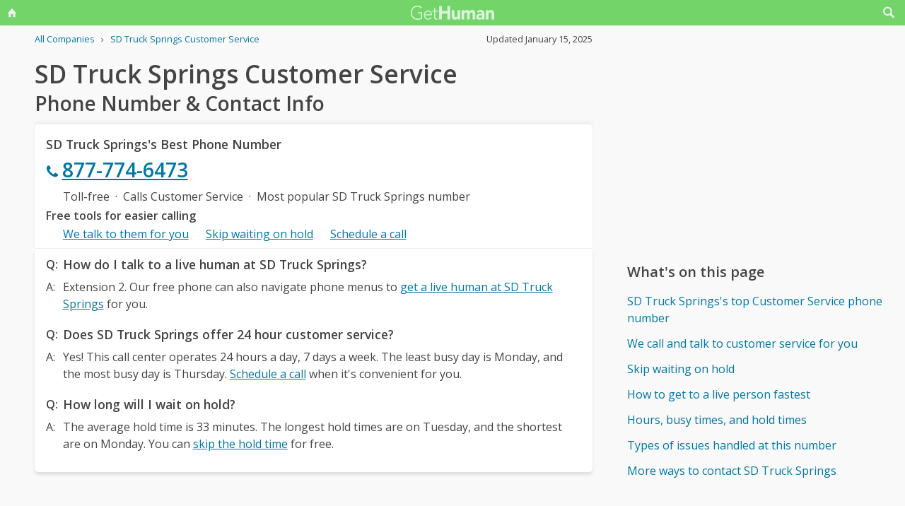

--- FILE ---
content_type: text/html; charset=utf-8
request_url: https://gethuman.com/phone-number/SD-Truck-Springs
body_size: 16057
content:
<!DOCTYPE html><html lang="en"><head><base href="/" /><meta charset="utf-8" /><meta name="viewport" content="width=device-width,initial-scale=1.0,minimum-scale=1" /><title>SD Truck Springs Customer Service Phone Number 877-774-6473: Call Support</title><meta name="description" content="SD Truck Springs's best customer service contact information, when to call, what to say, and free AI tools that can call and talk to customer support for you." /><meta name="keywords" content="SD Truck Springs customer service, SD Truck Springs phone number, SD Truck Springs customer phone number, SD Truck Springs customer service phone number, SD Truck Springs customer service phone, call SD Truck Springs, SD Truck Springs support number, SD Truck Springs customer number, SD Truck Springs customer service number, SD Truck Springs 800 number, SD Truck Springs customer support number, SD Truck Springs 800, SD Truck Springs toll free, SD Truck Springs customer service toll free, SD Truck Springs customer service 800, SD Truck Springs customer service 800 number, SD Truck Springs customer service 800 phone, SD Truck Springs contact number, SD Truck Springs contact phone, SD Truck Springs contact, SD Truck Springs customer service contact, SD Truck Springs customer service contact number, SD Truck Springs customer service email, SD Truck Springs customer service email address, SD Truck Springs customer service chat, SD Truck Springs customer service live chat, contact SD Truck Springs, contact SD Truck Springs customer service, SD Truck Springs phone number, SD Truck Springs customer service" /><meta name="referrer" content="always" /><link rel="dns-prefetch" href="//cdn.ampproject.org" /><link rel="dns-prefetch" href="https://www.google-analytics.com" crossorigin /><link rel="dns-prefetch" href="https://pagead2.googlesyndication.com" crossorigin /><link rel="dns-prefetch" href="https://fonts.googleapis.com" /><link rel="dns-prefetch" href="https://adservice.google.com" /><link rel="dns-prefetch" href="https://tpc.googlesyndication.com" /><link rel="dns-prefetch" href="https://cm.g.doubleclick.net" /><link rel="dns-prefetch" href="https://www.gstatic.com" /><link rel="dns-prefetch" href="https://partner.googleadservices.com" /><link rel="dns-prefetch" href="https://www.google.com" /><script async="true" src="https://www.googletagmanager.com/gtag/js?id=G-F9SN9NZHQ2"></script><script>
            window.dataLayer = window.dataLayer || [];
            function gtag(){dataLayer.push(arguments);}
            gtag('js', new Date());
            gtag('config', 'G-F9SN9NZHQ2');
        </script><script data-ad-client="ca-pub-5211547430456695" async src="//pagead2.googlesyndication.com/pagead/js/adsbygoogle.js"></script><link rel="canonical" href="https://gethuman.com/phone-number/SD-Truck-Springs" /><link rel="shortcut icon" href="https://gethuman.com/dist/img/logo-32-cropped.png" /><link rel="icon" href="https://gethuman.com/dist/img/logo-32-cropped.png" /><link rel="apple-touch-icon" href="https://gethuman.com/dist/img/logo-60.png" /><link rel="apple-touch-icon" sizes="76x76" href="https://gethuman.com/dist/img/logo-76.png" /><link rel="apple-touch-icon" sizes="120x120" href="https://gethuman.com/dist/img/logo-120.png" /><link rel="apple-touch-icon" sizes="152x152" href="https://gethuman.com/dist/img/logo-152.png" /><link rel="apple-touch-icon" sizes="180x180" href="https://gethuman.com/dist/img/logo-180.png" /><link rel="amphtml" href="/a/phone-number/SD-Truck-Springs" /><meta property="og:locale" content="en_US" /><meta property="og:type" content="article" /><meta property="og:title" content="SD Truck Springs Customer Service Phone Number 877-774-6473: Call Support" /><meta property="og:description" content="SD Truck Springs's best customer service contact information, when to call, what to say, and free AI tools that can call and talk to customer support for you." /><meta property="og:url" content="https://gethuman.com/phone-number/SD-Truck-Springs" /><meta property="og:site_name" content="gethuman.com" /><meta property="og:image" content="https://gethuman.com/dist/img/logo-v-500.png" /><meta property="og:image:width" content="500" /><meta property="og:image:height" content="500" /><meta property="og:image:alt" content="SD Truck Springs's best customer service contact information, when to call, what to say, and free AI tools that can call and talk to customer support for you." /><meta name="twitter:card" content="summary" /><meta name="twitter:site" content="@gethumancom" /><meta property="og:updated_time" content="2025-01-15T00:00:00+00:00" /><meta property="article:tag" content="SD Truck Springs customer service, SD Truck Springs phone number, SD Truck Springs customer phone number, SD Truck Springs customer service phone number, SD Truck Springs customer service phone, call SD Truck Springs, SD Truck Springs support number, SD Truck Springs customer number, SD Truck Springs customer service number, SD Truck Springs 800 number, SD Truck Springs customer support number, SD Truck Springs 800, SD Truck Springs toll free, SD Truck Springs customer service toll free, SD Truck Springs customer service 800, SD Truck Springs customer service 800 number, SD Truck Springs customer service 800 phone, SD Truck Springs contact number, SD Truck Springs contact phone, SD Truck Springs contact, SD Truck Springs customer service contact, SD Truck Springs customer service contact number, SD Truck Springs customer service email, SD Truck Springs customer service email address, SD Truck Springs customer service chat, SD Truck Springs customer service live chat, contact SD Truck Springs, contact SD Truck Springs customer service, SD Truck Springs phone number, SD Truck Springs customer service" /><meta property="article:section" content="Retail - Car/Truck" /><meta property="article:published_time" content="2012-03-27T19:04:50+00:00" /><meta property="article:modified_time" content="2025-01-15T00:00:00+00:00" /><script type="application/ld+json">{
                            "@context": "http://schema.org",
                            "@type": "Article",
                            "mainEntityOfPage": "https://gethuman.com/phone-number/SD-Truck-Springs",
                            "publisher": {
                                
            "@type": "Organization",
            "name": "GetHuman",
            "url": "https://gethuman.com",
            "email": "hello@gethuman.com",
            "telephone": "+1 617-651-0250",
            "image": "https://gethuman.com/dist/img/logo-gethuman-left.png",
            "logo": {
                "@type": "ImageObject",
                "url": "https://gethuman.com/dist/img/logo-gethuman-left.png"
            },
            "description": "Contact companies faster and fix customer services issues easier.",
            "address": {
                "@type": "PostalAddress",
                "addressLocality": "Chestnut Hill",
                "addressRegion": "MA",
                "postalCode": "02467",
                "streetAddress": "675 VFW Parkway, Unit 328",
                "addressCountry": "US"
            }
        
                            },
                            "headline": "SD Truck Springs Customer Service Phone Number 877-774-6473: Call Support",
                            "datePublished": "2012-03-27T19:04:50+00:00",
                            "dateModified": "2025-01-15T00:00:00+00:00",
                            "author": {
                "@type": "Person",
                "name": "Jeff Whelpley",
                "email": "hello+jeff@gethuman.com",
                "image": "img/jeff-headshot-96.png",
                "url": "https://twitter.com/jeffwhelpley"
            },
                            "description": "SD Truck Springs's best customer service contact information, when to call, what to say, and free AI tools that can call and talk to customer support for you.",
                            "image": "https://gethuman.com/dist/img/logo-v-500.png"
                        }</script><script type="application/ld+json">{
                            "@context": "http://schema.org",
                            
            "@type": "Organization",
            "name": "GetHuman",
            "url": "https://gethuman.com",
            "email": "hello@gethuman.com",
            "telephone": "+1 617-651-0250",
            "image": "https://gethuman.com/dist/img/logo-gethuman-left.png",
            "logo": {
                "@type": "ImageObject",
                "url": "https://gethuman.com/dist/img/logo-gethuman-left.png"
            },
            "description": "Contact companies faster and fix customer services issues easier.",
            "address": {
                "@type": "PostalAddress",
                "addressLocality": "Chestnut Hill",
                "addressRegion": "MA",
                "postalCode": "02467",
                "streetAddress": "675 VFW Parkway, Unit 328",
                "addressCountry": "US"
            }
        
                        }</script><script type="application/ld+json">{
                            "@context":"http://schema.org",
                            "@type": "WebSite",
                            "@id": "#website",
                            "url": "https://gethuman.com/",
                            "name": "GetHuman Inc",
                            "potentialAction": {
                                "@type": "SearchAction",
                                "target": "https://gethuman.com/phone-number/search?s={search_term_string}",
                                "query-input": "required name=search_term_string"
                            }
                        }</script><style>@font-face{font-family:'Open Sans';font-style:normal;font-weight:400;font-stretch:100%;font-display:swap;src:url(https://fonts.gstatic.com/s/opensans/v34/memvYaGs126MiZpBA-UvWbX2vVnXBbObj2OVTSKmu0SC55K5gw.woff2) format('woff2');unicode-range:U+0460-052F,U+1C80-1C88,U+20B4,U+2DE0-2DFF,U+A640-A69F,U+FE2E-FE2F}@font-face{font-family:'Open Sans';font-style:normal;font-weight:400;font-stretch:100%;font-display:swap;src:url(https://fonts.gstatic.com/s/opensans/v34/memvYaGs126MiZpBA-UvWbX2vVnXBbObj2OVTSumu0SC55K5gw.woff2) format('woff2');unicode-range:U+0301,U+0400-045F,U+0490-0491,U+04B0-04B1,U+2116}@font-face{font-family:'Open Sans';font-style:normal;font-weight:400;font-stretch:100%;font-display:swap;src:url(https://fonts.gstatic.com/s/opensans/v34/memvYaGs126MiZpBA-UvWbX2vVnXBbObj2OVTSOmu0SC55K5gw.woff2) format('woff2');unicode-range:U+1F00-1FFF}@font-face{font-family:'Open Sans';font-style:normal;font-weight:400;font-stretch:100%;font-display:swap;src:url(https://fonts.gstatic.com/s/opensans/v34/memvYaGs126MiZpBA-UvWbX2vVnXBbObj2OVTSymu0SC55K5gw.woff2) format('woff2');unicode-range:U+0370-03FF}@font-face{font-family:'Open Sans';font-style:normal;font-weight:400;font-stretch:100%;font-display:swap;src:url(https://fonts.gstatic.com/s/opensans/v34/memvYaGs126MiZpBA-UvWbX2vVnXBbObj2OVTS2mu0SC55K5gw.woff2) format('woff2');unicode-range:U+0590-05FF,U+200C-2010,U+20AA,U+25CC,U+FB1D-FB4F}@font-face{font-family:'Open Sans';font-style:normal;font-weight:400;font-stretch:100%;font-display:swap;src:url(https://fonts.gstatic.com/s/opensans/v34/memvYaGs126MiZpBA-UvWbX2vVnXBbObj2OVTSCmu0SC55K5gw.woff2) format('woff2');unicode-range:U+0102-0103,U+0110-0111,U+0128-0129,U+0168-0169,U+01A0-01A1,U+01AF-01B0,U+1EA0-1EF9,U+20AB}@font-face{font-family:'Open Sans';font-style:normal;font-weight:400;font-stretch:100%;font-display:swap;src:url(https://fonts.gstatic.com/s/opensans/v34/memvYaGs126MiZpBA-UvWbX2vVnXBbObj2OVTSGmu0SC55K5gw.woff2) format('woff2');unicode-range:U+0100-024F,U+0259,U+1E00-1EFF,U+2020,U+20A0-20AB,U+20AD-20CF,U+2113,U+2C60-2C7F,U+A720-A7FF}@font-face{font-family:'Open Sans';font-style:normal;font-weight:400;font-stretch:100%;font-display:swap;src:url(https://fonts.gstatic.com/s/opensans/v34/memvYaGs126MiZpBA-UvWbX2vVnXBbObj2OVTS-mu0SC55I.woff2) format('woff2');unicode-range:U+0000-00FF,U+0131,U+0152-0153,U+02BB-02BC,U+02C6,U+02DA,U+02DC,U+2000-206F,U+2074,U+20AC,U+2122,U+2191,U+2193,U+2212,U+2215,U+FEFF,U+FFFD}@font-face{font-family:'Open Sans';font-style:normal;font-weight:600;font-stretch:100%;font-display:swap;src:url(https://fonts.gstatic.com/s/opensans/v34/memvYaGs126MiZpBA-UvWbX2vVnXBbObj2OVTSKmu0SC55K5gw.woff2) format('woff2');unicode-range:U+0460-052F,U+1C80-1C88,U+20B4,U+2DE0-2DFF,U+A640-A69F,U+FE2E-FE2F}@font-face{font-family:'Open Sans';font-style:normal;font-weight:600;font-stretch:100%;font-display:swap;src:url(https://fonts.gstatic.com/s/opensans/v34/memvYaGs126MiZpBA-UvWbX2vVnXBbObj2OVTSumu0SC55K5gw.woff2) format('woff2');unicode-range:U+0301,U+0400-045F,U+0490-0491,U+04B0-04B1,U+2116}@font-face{font-family:'Open Sans';font-style:normal;font-weight:600;font-stretch:100%;font-display:swap;src:url(https://fonts.gstatic.com/s/opensans/v34/memvYaGs126MiZpBA-UvWbX2vVnXBbObj2OVTSOmu0SC55K5gw.woff2) format('woff2');unicode-range:U+1F00-1FFF}@font-face{font-family:'Open Sans';font-style:normal;font-weight:600;font-stretch:100%;font-display:swap;src:url(https://fonts.gstatic.com/s/opensans/v34/memvYaGs126MiZpBA-UvWbX2vVnXBbObj2OVTSymu0SC55K5gw.woff2) format('woff2');unicode-range:U+0370-03FF}@font-face{font-family:'Open Sans';font-style:normal;font-weight:600;font-stretch:100%;font-display:swap;src:url(https://fonts.gstatic.com/s/opensans/v34/memvYaGs126MiZpBA-UvWbX2vVnXBbObj2OVTS2mu0SC55K5gw.woff2) format('woff2');unicode-range:U+0590-05FF,U+200C-2010,U+20AA,U+25CC,U+FB1D-FB4F}@font-face{font-family:'Open Sans';font-style:normal;font-weight:600;font-stretch:100%;font-display:swap;src:url(https://fonts.gstatic.com/s/opensans/v34/memvYaGs126MiZpBA-UvWbX2vVnXBbObj2OVTSCmu0SC55K5gw.woff2) format('woff2');unicode-range:U+0102-0103,U+0110-0111,U+0128-0129,U+0168-0169,U+01A0-01A1,U+01AF-01B0,U+1EA0-1EF9,U+20AB}@font-face{font-family:'Open Sans';font-style:normal;font-weight:600;font-stretch:100%;font-display:swap;src:url(https://fonts.gstatic.com/s/opensans/v34/memvYaGs126MiZpBA-UvWbX2vVnXBbObj2OVTSGmu0SC55K5gw.woff2) format('woff2');unicode-range:U+0100-024F,U+0259,U+1E00-1EFF,U+2020,U+20A0-20AB,U+20AD-20CF,U+2113,U+2C60-2C7F,U+A720-A7FF}@font-face{font-family:'Open Sans';font-style:normal;font-weight:600;font-stretch:100%;font-display:swap;src:url(https://fonts.gstatic.com/s/opensans/v34/memvYaGs126MiZpBA-UvWbX2vVnXBbObj2OVTS-mu0SC55I.woff2) format('woff2');unicode-range:U+0000-00FF,U+0131,U+0152-0153,U+02BB-02BC,U+02C6,U+02DA,U+02DC,U+2000-206F,U+2074,U+20AC,U+2122,U+2191,U+2193,U+2212,U+2215,U+FEFF,U+FFFD}*{box-sizing:border-box}html{-webkit-text-size-adjust:100%}body,input,textarea{font-size:16px}body{margin:0;min-height:100vh;scroll-behavior:smooth;text-rendering:optimizeSpeed;line-height:1.5;font-family:'Open Sans',Arial,Helvetica,sans-serif;color:#444;overflow-wrap:break-word}.input-group>amp-autocomplete>input{font-family:'Open Sans',Arial,Helvetica,sans-serif}a,a:active,a:focus,button,button:active,button:focus,input,input:active,input:focus,li,li:focus,select,select:active,select:focus,textarea,textarea:active,textarea:focus{outline:0}.h6,.last-bld>amp-autocomplete>div[role=listbox]>:last-child,.link-big,.link-jumbo,.link-med,.link-strong,.stats>div>small:last-of-type,.text-sembld,.tile-fl-half-bld>a,b,strong{font-weight:bolder}amp-autocomplete>input,button,input,select,textarea{margin:0;font:inherit}button,select{text-transform:none}[type=button],[type=reset],[type=submit],button{-webkit-appearance:button}h1,h2,h3,h4,h5,h6{margin:0 0 .67em 0}.txt-lg,h1{font-size:2.2rem}h1{line-height:1.1em;margin:0 0 .25em 0}h1+.card{margin-top:1rem}.bar-share>a.btn-jumbo,.bar-share>button.btn-jumbo,.btn-jumbo,.btn.btn-jumbo,.link-jumbo,h2{font-size:1.75rem}h1+h2{line-height:1.1em;margin:0 0 2vh 0;-webkit-font-smoothing:antialiased;-moz-osx-font-smoothing:grayscale}.link-big,h3{font-size:1.5rem}.bar-share>a.btn-lg,.bar-share>button.btn-lg,.btn-lg,.btn.btn-lg,.card>div>div>h3,.editorial>h1,.editorial>h2,.editorial>h3,.h4,.text-more,h4{font-size:1.25rem}.h4{margin-bottom:.67rem;font-weight:600}.card>div>div>h3,h3.min{margin-bottom:0;line-height:1.5rem;font-size:1.1rem}.link-med{font-size:1.1rem}h5{font-size:1rem}.h6,h6{font-size:.8rem;text-transform:uppercase;color:#999}.para,p{line-height:170%}p{margin-bottom:3rem}.paras>p{margin-bottom:1.2rem}.editorial>p{margin-bottom:auto}ul{padding-inline-start:1.5em}.ul-pad{padding-left:1.5rem}.ul-pad>.bul{position:absolute;left:1em}.ul-pad-ic{padding-left:.3rem}li{margin-bottom:.5em}.sm{font-size:.9rem}.dark-code,.small,ol[itemtype],ol[itemtype]+.small,small,th{font-size:.8rem}div>.sep:last-child{display:none}@media (max-width:767px){h1{font-size:2rem}.link-jumbo,h1.sub,h2{font-size:1.3rem}#lay-fl-main>h1.sub:nth-child(2),#lay-fl-main>h2:nth-child(2),.link-big,h3{font-size:1.2rem}.editorial>h1,.editorial>h2,.editorial>h3,.h4,h4{font-size:1.1rem}}@media (max-width:575px){h1{font-size:1.5rem}.link-jumbo,h2{font-size:1.3rem}.link-big,h3{font-size:1.2rem}.editorial>h1,.editorial>h2,.editorial>h3,.h4,h4{font-size:1.1rem}}hr{margin:1em 0}.link,a,amp-autocomplete>div[role=listbox]{color:#0076a4;cursor:pointer;text-decoration:none;font-family:'Open Sans',Arial,Helvetica,sans-serif}a.ph,a.und{text-decoration:underline}a.ph{color:#fff}.link-neutral,.link-subtle{color:#444}.grp-subtle:hover>.link-subtle,.link:hover,a:hover{filter:brightness(85%)}.grp-subtle:hover>.link-subtle,.link-subtle:hover{color:#0076a4}[gh-tap],[ng-click]{cursor:pointer}.link-big,.link-jumbo,.link-med,.link-strong{display:block}.link-big,.link-jumbo,.link-med,.link-strong{-webkit-font-smoothing:antialiased;-moz-osx-font-smoothing:grayscale}a.neutral{color:#444}a.neutral:hover{color:#0076a4}.bar-share>a,.bar-share>button,.btn,button{cursor:pointer;-webkit-font-smoothing:antialiased;-moz-osx-font-smoothing:grayscale;display:inline-block;font-weight:600;text-align:center;white-space:nowrap;vertical-align:middle;border:1px solid transparent;padding:.75rem 1.5rem;font-size:inherit;transition:all .2s ease-in-out;line-height:1.5em;box-shadow:0 4px 8px 0 rgba(0,0,0,.2);border-radius:.25em;color:#fff;background-color:#0076a4}.bar-share>a:hover,.bar-share>button:hover,.btn:hover,button:hover,select:hover{filter:contrast(125%)}.bar-share>a+.bar-share>a,.bar-share>button+.bar-share>button,.btn+.btn,button+button{margin-left:1em}.bar-share>a.btn-inv,.bar-share>button.btn-inv,.btn-inv,.btn.btn-inv{border:1px solid #0076a4;color:#0076a4;background-color:transparent;width:100%}.btn-inv.ph{background-color:#fff;color:#111}.bar-share>a.btn-link,.bar-share>button.btn-link,.btn-link,.btn.btn-link{border:2px solid transparent;color:#0076a4;background-color:transparent;box-shadow:none;padding:.75rem 0;font-weight:400}.btn-block{display:block}amp-autocomplete>input,input,textarea{display:block;width:100%;min-height:50px;border:1px solid #ccc;margin-top:0}amp-autocomplete{width:100%}amp-autocomplete>input,input{height:50px;padding:0 .5rem}amp-autocomplete>input{border-radius:0}.input-group>label{transition:all .2s cubic-bezier(.42,0,1,1);font-size:.75rem;line-height:1;font-weight:600;position:absolute;top:22px;left:9px;opacity:0;visibility:hidden;color:#ccc;z-index:100}amp-autocomplete>div[role=listbox]{width:100%;margin-left:0;margin-top:.25rem}amp-autocomplete>div[role=listbox]>div{border:1px solid transparent;padding:.5rem}select{display:block;color:#444;padding:.75em 2em .75em .5em;width:100%;max-width:100%;margin:0;border-radius:0;border:1px solid #ccc;-moz-appearance:none;-webkit-appearance:none;appearance:none;background:#fff url('data:image/svg+xml;charset=US-ASCII,%3Csvg%20xmlns%3D%22http%3A%2F%2Fwww.w3.org%2F2000%2Fsvg%22%20width%3D%22292.4%22%20height%3D%22292.4%22%3E%3Cpath%20fill%3D%22%23ccc%22%20d%3D%22M287%2069.4a17.6%2017.6%200%200%200-13-5.4H18.4c-5%200-9.3%201.8-12.9%205.4A17.6%2017.6%200%200%200%200%2082.2c0%205%201.8%209.3%205.4%2012.9l128%20127.9c3.6%203.6%207.8%205.4%2012.8%205.4s9.2-1.8%2012.8-5.4L287%2095c3.5-3.5%205.4-7.8%205.4-12.8%200-5-1.9-9.2-5.5-12.8z%22%2F%3E%3C%2Fsvg%3E') no-repeat right .7em top 50%;background-size:.65em auto,100%}select::-ms-expand{display:none}input::-webkit-input-placeholder,select.ng-invalid,textarea::-webkit-input-placeholder{color:#888}.input-group{position:relative;height:50px;margin-bottom:1.5rem}.input-group.combo,.input-group.combo>button{height:50px}.input-group.large,.input-group.large>amp-autocomplete>input,.input-group.large>button,.input-group.large>input{height:60px}.input-group.textarea-group{height:auto}.input-group>span{height:50px;font-size:1rem;font-weight:600;padding:.8rem .6rem .7rem .6rem;background-color:#0076a4}.large>amp-autocomplete>input,.large>input{font-size:1.1rem;padding:0 .75rem;line-height:1.5rem}input.ng-not-empty{padding-top:26px;padding-bottom:6px}textarea.ng-not-empty{padding-top:26px}.large>input.ng-not-empty{padding-top:24px}.large>label{left:12px}.prefixed>label{padding-left:2.3rem}.prefixed>span{color:#fff}.input-group>.ng-not-empty+.dropdown-menu+label,.input-group>.ng-not-empty+label{top:7px;opacity:1;visibility:visible}.input-group>small{font-size:.75rem;line-height:1;font-weight:600;color:#e85674;position:absolute;bottom:-.9rem}.ng-not-empty.ng-invalid{border-color:#e85674}.ng-not-empty.ng-invalid:focus{border-color:#ccc}.ng-dirty.ng-invalid>button,.ng-dirty.ng-invalid>span{border-color:#ccc;background-color:#ccc}.input-group.search>input{border-color:#ccc}.input-group.search>amp-autocomplete>input:focus,.input-group.search>input:focus,input:focus,textarea:focus{border-color:#0076a4}.combo{display:flex;border:.25rem}.combo,.input-group>span,input,select,textarea{box-shadow:0 4px 8px 0 rgba(0,0,0,.1)}.combo>amp-autocomplete>input,.combo>button,.combo>input,.input-group.combo>span{box-shadow:none}.combo>amp-autocomplete,.combo>input{flex:3}.combo>button{border-radius:0 .25rem .25rem 0;box-shadow:none;height:50px}input[type=checkbox]{position:absolute;margin:8px 0 0 16px;padding:0;box-shadow:none;display:inline;min-height:auto;width:auto;height:auto;cursor:pointer}input[type=checkbox]+label{position:relative;padding:5px 0 0 50px;line-height:2em;cursor:pointer}input[type=checkbox]+label:before{content:'';position:absolute;display:block;left:0;top:0;width:40px;height:24px;border-radius:16px;background:#fff;border:1px solid #d9d9d9;transition:all .3s}input[type=checkbox]+label:after{content:'';position:absolute;display:block;left:0;top:0;width:24px;height:24px;border-radius:16px;background:#fff;border:1px solid #d9d9d9;transition:all .3s}input[type=checkbox]+label:hover:after{box-shadow:0 0 5px rgba(0,0,0,.3)}input[type=checkbox]:checked+label:after{margin-left:16px}input[type=checkbox]:checked+label:before{background:#0076a4}input[type=submit].link{appearance:none;background-color:transparent;border:none;display:inline;width:auto;height:auto;box-shadow:none;min-height:auto;padding:unset}.amp-form-submit-success>input[type=submit].link{display:none}amp-autocomplete>div[role=listbox],ul>li{text-align:left}dark-code,textarea{border:1px solid #ccc;width:100%;resize:none;padding:1rem .5rem;line-height:150%;min-height:100px}input+.dropdown-menu+label+small,input+label+small,textarea+label+small{display:none}.ng-dirty.ng-invalid+.dropdown-menu+label+small,.ng-dirty.ng-invalid+label+small{display:block}.ng-invalid+label+small+button,.required.ng-empty+label+small+button{opacity:.7}.mid{width:100%;height:100vh;line-height:100vh;text-align:center;vertical-align:middle}.mb-0{margin-bottom:0}.mb-r{margin-bottom:.4rem}.mb-u{margin-bottom:1.2rem}.mt-0{margin-top:0}.mt-r,.screen-bottom>div+div{margin-top:.4rem}.mt-100,.mt-u{margin-top:1.2rem}.mt-200,amp-img+h2,h1+p,img+h2{margin-top:2em}.mt-400{margin-top:4em}.p-u{padding:1.2rem}#lay-fl-bottom>div,#lay-fl-main,#lay-fl-main>div,#lay-fl-main>table,#lay-fl-right,#lay-fl-right>div,.mb-sec,.post-hero>div{margin-bottom:2rem}@media (max-width:575px){#lay-fl-bottom>div,#lay-fl-main,#lay-fl-main>div,#lay-fl-main>table,#lay-fl-right,#lay-fl-right>div,.mb-sec,.post-hero>div{margin-bottom:1.5rem}}.mb-25{margin-bottom:.25rem}.card>div>div,.mb-50{margin-bottom:.5rem}.card>div>.mb-100,.mb-100{margin-bottom:1rem}.card>div>.mb-200,.mb-200{margin-bottom:2rem}.card>div>div:last-child{margin-bottom:.75rem}.card.card-nbr>div>div:last-child{margin-bottom:0}.list-block>a,.list-block>div,.tile-fl-half-bld>a,.tile-fluid-half>a,.tile-fluid-half>div{display:block;padding:.25rem 0;margin-bottom:.25rem}.list-spaced>div{padding:.25rem 0;margin-bottom:.25rem}.list-lined>div{border-bottom:1px solid #eee}.list-block>a.bar-share>a,.list-block>a.bar-share>button,.list-block>a.btn{padding:.75rem 1.5rem;margin-bottom:.5rem}.list-large>a,.paged-items>a,.paged-items>div:first-child>a{display:block;padding:1.25em 0}.list-large>a{border-bottom:1px solid #ccc}.list-large>a:first-child{border-top:1px solid #ccc}.list-tiled>a,.list-tiled>b,.list-tiled>span{display:inline-block;padding:.5em;margin:0 .1em .1em 0}.list-right>a,.list-right>b,.list-right>span{display:inline-block;padding:.5rem 0;margin:0 1.5rem .5rem 0}.tile-right>a,.tile-right>span{display:inline-block;padding:.1rem 0;margin:0 .5rem .1rem 0}.list-quotes>div,.trunc{overflow-x:hidden;white-space:nowrap;text-overflow:ellipsis;display:block}.list-quotes>div:after,.list-quotes>div:before,.quotes>div:after,.quotes>div:before{content:'"'}.list-block>button{margin-top:1rem}.list-tags>div{display:inline-block;padding:.5em 1em;margin:0 1em 1em 0;background-color:#ddd;border-radius:.25em}.list-labeled>.h6,.list-labeled>h6{margin:1.5em auto .25em auto}.list-sec>div{margin-bottom:3rem}.list-sec>div:last-child{margin-bottom:0}.stats>div{border-bottom:1px solid #ccc;padding:.5em 0}.stats>div:first-of-type{border-top:1px solid #ccc}.btn-success{background-color:#72d469}.btn-danger{background-color:#e85674}i{display:inline-block}.bg-icon,.btn-icon,.icon,.img-icon,a>.in-icon,i{vertical-align:middle}.bg-icon,.btn-icon,.img-icon,.in-icon,i{width:18px;height:18px}.icon,i{background:transparent no-repeat center left;background-size:18px 18px}.icon{padding-left:30px}.bg-icon{background-repeat:no-repeat}.btn-icon{fill:#fff;margin-left:-.25em}.btn-inv>.btn-icon,.in-icon,a>.in-icon{fill:currentColor}.btn-icon+span,div>span+a,i+span{margin-left:.5em}.icon-star{background-image:url(https://gethuman.com/img/icon/orange/star.svg)}.icon-star-half-1{background-image:url(https://gethuman.com/img/icon/orange/star-half-1.svg)}.icon-star-2{background-image:url(https://gethuman.com/img/icon/orange/star-2.svg)}a>.in-icon{position:relative;left:-3px}.link-jumbo>.in-icon{width:22px;height:22px}.btn-jumbo{padding:.65em 1.5em;width:100%}.btn-jumbo>svg{width:27px;height:27px}.btn-lg{padding:.6em 1.25em}.bar-share>a.trunc,.bar-share>button.trunc,.btn.trunc{max-width:calc(100vw - 32px)}.btn-lg.ph{width:100%}.row,.stats>div,.tile-fl-half-bld,.tile-fluid-half{display:flex;flex-wrap:wrap;margin-right:-15px;margin-left:-15px}#lay-fl,#lay-fl-mandr{display:flex;flex-wrap:wrap}#lay-fl{min-height:100vh}#lay-fl-mandr{min-height:75vh}#lay-fl>div{flex:1}#lay-fl-nav-left{max-width:13.6%;background-image:url(https://gethuman.com/dist/img/blingSidebarBG2.png),linear-gradient(-44deg,#69cf96 0,#72d469 96%);background-position:center bottom,bottom;background-repeat:no-repeat,no-repeat;background-size:contain,cover;position:fixed;top:0;left:0;bottom:0;width:100%;display:none}#lay-fl-nav-left>a{max-width:198px;height:62px;display:block;margin-bottom:50px;background:url(https://gethuman.com/dist/img/bling-logo-muted2.png) top left no-repeat;background-size:contain}#lay-fl-nav-left>div{padding:0 15px}#lay-fl-nav-left>div>div>a,#lay-fl-nav-left>small,nav.left>a{opacity:.7;color:#fff}#lay-fl-nav-left>small{position:fixed;left:0;bottom:0;padding:15px}#lay-fl-con{background-color:#f9f9f9;flex:0 0 100%;max-width:100%;min-height:100vh}#lay-fl-nav-top{margin-bottom:3vh;height:36px;background-color:#72d469}.ph-mode>#lay-fl-nav-top{margin-bottom:0}#lay-fl-nav-top>a{display:block;height:36px;background:url(https://gethuman.com/dist/img/simple-logo-muted.png) center no-repeat;background-size:118px 20px}#nav-top-l,#nav-top-r{position:absolute;top:0;width:40px;height:36px;text-align:center;line-height:32px}#nav-top-l>a,#nav-top-r>a{color:#eee}#nav-top-r{right:0}#nav-top-l{left:0}#lay-fl-main,#lay-fl-right{margin-left:4.5%;flex:0 0 91%;max-width:91%}#lay-fl-bottom{text-align:center;margin-bottom:3rem}#lay-fl-bottom>div{padding:0 1rem}#lay-fl-bottom>.sec-below{padding-top:3rem;border-top:1px solid #ccc}.col-fluid-half,.stats>div>small,.tile-fl-half-bld>a,.tile-fluid-half>a,.tile-fluid-half>div,.tile-fluid-half>small{position:relative;flex:0 0 100%;min-height:1px;padding-right:15px;padding-left:15px}.tile-fluid-half.tile-ul>div:last-child{margin-top:-2rem}@media (min-width:680px){.col-fluid-half,.stats>div>small,.tile-fl-half-bld>a,.tile-fluid-half>a,.tile-fluid-half>div{flex:0 0 50%;max-width:50%}.tile-fluid-half.tile-ul>div:last-child{margin-top:0}}@media (max-width:752px){.ph-mode>div>#lay-fl-main{margin-left:0;flex:0 0 100%;max-width:100%}}@media (min-width:752px){#lay-fl-main{margin-left:5.9%;flex:0 0 44.7%;max-width:44.7%}#lay-fl-right{margin-left:5.9%;flex:0 0 40%;max-width:40%}.ph-mode>#lay-fl-nav-top{margin-bottom:5vh}.col-fluid-half,.stats>div>small,.tile-fl-half-bld>a,.tile-fluid-half>a,.tile-fluid-half>div{flex:0 0 100%;max-width:100%}.tile-fluid-half.tile-ul>div:last-child{margin-top:-2rem}.ghp-ad-ban,[data-ad-slot-id='8436243126']{margin-bottom:0;height:0;display:none}.ghp-ad-ban>ins,[data-ad-slot-id='8436243126']>ins{display:none;height:0}}@media (min-width:1120px){#lay-fl-main{margin-left:3.2%;flex:0 0 65%;max-width:65%}#lay-fl-right{margin-left:3.2%;flex:0 0 26.8%;max-width:26.8%}.col-fluid-half,.stats>div>small,.tile-fl-half-bld>a,.tile-fluid-half>a,.tile-fluid-half>div{flex:0 0 50%;max-width:50%}.tile-fluid-half.tile-ul>div:last-child{margin-top:0}}@media (min-width:1180px){#lay-fl-main{margin-left:3.8%;flex:0 0 61.7%;max-width:61.7%}#lay-fl-right{margin-left:3.8%;flex:0 0 28.5%;max-width:28.5%}}@media (min-width:1364px){#lay-fl-con{margin-left:13.6%;flex:0 0 86.4%;max-width:86.4%;padding-top:40px}#lay-fl-nav-top{display:none}#lay-fl-nav-left{display:block}}@media (max-width:751px){[data-ad-slot-id='5477495495'],[data-ad-slot-id='5498931315']{height:0}.no-mob,[data-ad-slot-id='5477495495']>ins,[data-ad-slot-id='5498931315']>ins{display:none;height:0}}.viewMainClient{display:none}.viewMainClient.preboot-loaded{display:block}#lay-fl-main>.crumbs{position:relative;top:-1.5rem;margin-bottom:-1.5em}.sec-below+.crumbs{margin-top:2rem}.crumbs>div>.small{margin:1em 0}li[itemprop]{display:inline-block;margin-left:.5em}li[itemprop]:first-of-type{margin-left:0}a[itemprop]+span{margin-left:.5em}ol[itemscope]{padding-left:0}.crumbs>.extremes>:first-child{flex:4}.crumbs>.extremes>.small{flex:1;min-width:180px}.bar-share{height:70px;line-height:69px;vertical-align:middle;margin-bottom:1rem}.bar-share>a,.bar-share>button{display:inline-block;padding:1rem 1rem;margin-left:1em;color:#fff;line-height:1em}.bar-share>:first-child{margin-left:0}.bar-share>a>div,.bar-share>button>.btn-icon{width:24px;height:24px}.bar-share>.btn-share-e{background-color:#72d469}.bar-share>.btn-share-g{background-color:#cf4134}.bar-share>.btn-share-t{background-color:#3ebede}.bar-share>.btn-share-f{background-color:#4c66a4}.card,.tile-fluid-half>.card{background:#fff;box-shadow:0 4px 4px 0 rgba(0,0,0,.1);border-radius:5px;margin-bottom:3rem;padding:1rem;position:relative}.card.phone,.dark-code{background-color:#120f24;color:#fff}.dark-code{overflow-x:scroll;padding:1rem;margin:0}.card.phone{padding:1rem;text-align:center}#lay-fl-main>.card.stk,.card.stk{position:sticky;top:0;z-index:400}#lay-fl-main>.card.stk.mdl,#lay-fl-main>.card.stk.top,.card.stk.mdl,.card.stk.top{top:-10px;border-bottom:1px solid #eee}#lay-fl-main>.card.stk.top,.card.stk.top{box-shadow:0 -4px 4px 0 rgba(0,0,0,.05)}#lay-fl-main>.card.stk.mdl,.card.stk.mdl{box-shadow:none}#lay-fl-main>.card.mdl,#lay-fl-main>.card.top,.card.mdl,.card.top{margin-bottom:0;padding-bottom:5px;border-bottom-right-radius:0;border-bottom-left-radius:0}.card.top>div>div:last-child{margin-bottom:0}.card.bot,.card.mdl{padding-top:10px;border-top-right-radius:0;border-top-left-radius:0}.card.stk.bot{padding-top:20px}.card.stk.bot>div>div>.input-group{margin-bottom:0}@media (max-width:752px){#lay-fl-main>.card{margin-left:-4.71%;border-radius:0;width:109.42%;padding-left:4.5%;padding-right:4.5%}#lay-fl-main>.card.stk.top{top:0;box-shadow:none}}.card.card-nbr{padding-left:60px;margin-bottom:2rem}.card>small{width:30px;height:30px;background-color:#72d469;border-radius:50%;display:flex;align-items:center;justify-content:center;color:#fff;font-weight:600;position:absolute;left:15px}.pbb{padding:1em;background-color:#eaf6ff;border-radius:.5em}.pbg{padding:1em;background-color:#eee;border-radius:.5em}.list-block>div>a+small,.list-block>div>span+small{color:#72d469;margin-left:.4rem}.ur-ad{display:block}.ur-ad,[data-ad-slot-id]{width:100%;min-height:1px}.ur-ad>ins,[data-ad-slot-id='8436243126']{margin-bottom:1rem}[data-ad-slot-id='5498931315']{position:sticky;top:10px}.ur-ad>ins,[data-ad-slot-id]>ins{display:block}[data-ad-slot-id='8436243126']>ins{height:320px}[data-ad-slot-id='5498931315']>ins{height:600px}[data-ad-slot-id]{min-height:280px}table{width:100%;border-collapse:collapse;border-spacing:0}td,th{margin:0;vertical-align:middle}th{color:#888;text-transform:uppercase;font-weight:400}.table-3>tbody>tr,.table-3>tr{border-bottom:1px solid #ccc}.table-3>tbody>tr>td,.table-3>tbody>tr>th,.table-3>tr>td,.table-3>tr>th{text-align:center;padding:.5em 0}.table-3>tbody>tr>td:first-of-type,.table-3>tbody>tr>th:first-of-type,.table-3>tr>td:first-of-type,.table-3>tr>th:first-of-type{text-align:left;width:70%}.stars{padding:.25em 0}h3+.stars{margin-top:-1.5em}.paged-items>div:first-child>div{margin-bottom:1em}.quoted,.quotes{padding:.5em 1em;border-left:.4em solid #ccc;margin-bottom:1em}.quotes>div+div{margin-top:1em}.hero{width:100%;min-height:80vh;display:flex;flex-direction:column;justify-content:center;background-image:url(https://gethuman.com/dist/img/blingHeroBG2.png),linear-gradient(-44deg,#69cf96 0,#72d469 96%);background-position:center bottom,bottom;background-repeat:no-repeat,no-repeat;background-size:100% auto,cover;color:#fff;text-align:center}.hero-header{display:flex;align-items:center;justify-content:space-between;height:60px}.hero-logo{height:60px;width:auto;display:block;margin-left:-15px}.hero-header>a{height:60px}@media (max-width:575px){.hero-header{width:100%}}.hero-elements{flex:1 0 auto;display:flex;flex-direction:column;justify-content:center;padding:15px}.hero-elements>*{margin-bottom:2.25rem}.hero-elements>h1,.hero-elements>h2{line-height:1.2em}.hero-elements>h2{font-weight:400}.hero-elements>:last-child{margin-bottom:0}.hero-elements>div{margin-left:auto;margin-right:auto;width:100%;max-width:500px}@media (max-width:1199px){.hero{background-size:auto,cover}}.hero-callout{width:100%;padding:12px 0;background-color:#fff;border-bottom:1px solid;border-color:#ddd;display:flex;flex-direction:row;justify-content:center;position:relative;text-align:center}.hero-callout>a>img,.hero-callout>img{vertical-align:middle;padding:.4rem;width:80px;height:80px}.hero-callout>a,.hero-callout>img{margin-right:3%}.hero-callout::before{content:'\A';width:0;height:0;border-left:15px solid transparent;border-right:15px solid transparent;border-bottom:15px solid #fff;position:absolute;top:-15px;margin:0 auto;left:0;right:0}.post-hero{text-align:center;padding:1rem}.post-hero>.list-tiled:first-of-type>a{min-width:300px}.hero-footer{min-height:50px;background-color:#72d469;color:#fff;font-size:.75rem;text-align:center;padding:.5em 1em}.hero-footer>a,.hero-footer>span{color:#fff;padding:1em;display:inline-block}.hero-footer>.list-block{display:inline-block;width:200px;vertical-align:top;color:#fff;text-align:left;margin:2rem 1rem 2rem 3rem}.hero-footer>.list-block>a{color:#fff}.alert{padding:1.2rem;background-color:#0076a4;color:#fff;border-radius:.25em}.alert-danger{background-color:#e85674}.alert>a{color:#fff}.checkmark{width:25px;height:25px;display:block;box-shadow:inset 0 0 0 #0076a4}.ph>.checkmark{box-shadow:inset 0 0 0 #fff}.checkmark.is-checked{box-shadow:inset 0 0 0 30px #0076a4}.ph>.checkmark.is-checked{box-shadow:inset 0 0 0 30px #fff}.checkmark.is-checked.is-partial{box-shadow:inset 0 0 0 #0076a4}.ph>.checkmark.is-checked.is-partial{box-shadow:inset 0 0 0 #fff}.checkmark.circle{border-radius:50%}.checkmark.box{cursor:pointer}.checkmark>circle,.checkmark>rect{stroke-width:2;stroke:#0076a4;fill:none}.ph>.checkmark>circle,.ph>.checkmark>rect{stroke:#fff}.checkmark-check{transform-origin:50% 50%;stroke-dasharray:48;stroke-dashoffset:48;stroke-width:5;stroke:#fff;animation:stroke .2s cubic-bezier(.65,0,.45,1) .2s forwards}.ph>.checkmark>.checkmark-check{stroke:#111}.checkmark.is-partial>.checkmark-check{stroke:#0076a4}.ph>.checkmark.is-partial>.checkmark-check{stroke:#fff}@keyframes stroke{100%{stroke-dashoffset:0}}.extremes,.tile-10,.tile-5{display:flex}.extremes>div,.extremes>small{flex:1;text-align:left}.extremes>:last-child{text-align:right;flex:2}.tile-10,.tile-5{flex-wrap:nowrap;justify-content:space-between;margin-bottom:.5em}.tile-10>div,.tile-5>div{flex:0 0 9%;padding-top:.5em;padding-bottom:.5em;text-align:center;border:1px solid #0076a4;color:#0076a4;cursor:pointer}.tile-5>div{flex:0 0 19%}.tile-5>div.selected{background-color:#0076a4;color:#fff}.banner,.list-block>.banner{display:flex;align-items:center}.banner>*{margin-right:1em}div[gh-user-status]{padding:1rem}.col-inp{max-width:400px}.text-right{text-align:right}.text-center{text-align:center}.text-danger{color:#e85674}.text-success{color:#72d469}.text-blue{color:#0076a4}.phone-opts{width:100%}.phone-opts>div{vertical-align:top;display:inline-block;width:80px;margin:8px;cursor:pointer}.phone-opts>div.wide{margin:8px 0}.phone-opts>div>div,.phone-opts>div>svg{background-color:#2d274b;border-radius:37px}.phone-opts>div>div,.phone-opts>div>div>svg,.phone-opts>div>svg{display:inline-block;width:74px;height:74px;vertical-align:middle;font-size:2rem}.phone-opts>div>a{display:inline-block;width:74px;height:74px;line-height:74px;vertical-align:middle;color:#fff}.opt-disabled,button[disabled]{opacity:.6}.phone-opts>div>div{padding-top:.4rem}.phone-opts>div>div>div{display:inline-block}.phone-opts>div>div>small{display:block;margin-top:-.5em;font-size:.7rem;color:#ccc}.phone-opts>div.wide,.phone-opts>div.wide>div{width:100%}.phone-opts>div.wide>div{border:2px solid #72d469;color:#72d469}.phone-opts>div.red>svg{background-color:#e85674;fill:#e85674}.phone-opts>div.green>svg{background-color:#72d469;fill:#72d469}.phone-opts>div.opt-on>svg{background-color:#fff;fill:#fff;color:#444}.phone-opts>div.wide>div>svg{margin-top:-8px}.phone-opts>div>small{margin-top:.5em;display:block}.phone-opts>div.red>small{color:#e85674}.phone-opts>div>div>svg,.phone-opts>div>svg{padding:18px}.ph-screen,.ph-screens>div{min-height:calc(100vh - 120px);display:flex;flex-direction:column}.screen-mid{flex:1 0 auto;display:flex;flex-direction:column;justify-content:center;padding:2em 0}.screen-bottom,.screen-top{flex-shrink:0;color:#ccc}.screen-bottom{font-size:.9rem}.ph-link{line-height:64px}.ph-link>small{display:inline;vertical-align:middle}@media (min-width:420px){.card.phone{padding:2rem}}@media (min-width:680px){.card.phone{padding:1rem}}@media (min-width:752px){.ph-screen,.ph-screens>div{min-height:710px}}@media (max-height:740px){.ph-mode>#lay-fl-nav-top{display:none}.ph-screen,.ph-screens>div{min-height:calc(100vh - 60px)}.screen-mid{padding:1em 0}.phone-opts.mt-200{margin-top:1em}.phone-opts.mt-400{margin-top:2em}}@media (max-height:600px){.ph-screen,.ph-screens>div{min-height:calc(100vh - 30px)}.screen-mid{padding:.5em 0}.phone-opts.mt-200{margin-top:1em}}@media (max-width:350px){.phone-opts>div{margin:4px}.screen-mid>.list-block{margin-left:-15px;margin-right:-15px}}@media (max-height:540px),(max-width:310px){.txt-lg{font-size:1.8rem}.phone-opts>div{width:72px}.phone-opts>div>div,.phone-opts>div>div>svg,.phone-opts>div>svg{width:64px;height:64px;font-size:1.6rem}}.screen-mid>.input-group,.screen-mid>.input-group>button,.screen-mid>.input-group>input,.screen-mid>.input-group>span,.screen-mid>div>select{height:60px}.screen-mid>.input-group.textarea-group{height:auto}.bar-share>a.ph,.bar-share>button.ph,.btn.ph,.screen-mid>.input-group>button,.screen-mid>.input-group>span,.screen-mid>div>.bar-share>a,.screen-mid>div>.bar-share>button,.screen-mid>div>.btn,button.ph{background-color:#2d274b}.screen-mid>.input-group>span{padding-top:1.2rem}.screen-mid>div>.bar-share>a,.screen-mid>div>.bar-share>button,.screen-mid>div>.btn{border:2px solid #fff;font-size:1.25rem}.bar-share>a.ph,.bar-share>button.ph,.btn.ph,button.ph{border:2px solid #fff;color:#fff}.screen-mid>.input-group>input.ng-not-empty{padding-top:20px}.screen-mid>.input-group>small{bottom:-1.2rem}.xscript{display:block;padding:.5rem 1.25rem;text-align:left;height:80vh;overflow-y:scroll;color:#bbb;border:2px solid #bbb;font-family:monospace;background-color:#111}.xscript>p{margin-bottom:.8rem;line-height:130%}.xscript>p:last-child{color:#fff}.xscript.xs-sm{height:20vh;padding:.75rem;font-size:.9rem}.xscript.xs-sm>p{margin-top:0}.article>p{margin-bottom:1.5rem}.article>ul+p{margin-top:2rem}.article>*+h1,.article>*+h2,.article>*+h3,.article>*+h4{margin-top:3rem}.author{position:relative;padding-left:60px}.author>amp-img,.author>img{position:absolute;left:0;width:48px;height:48px}pre.para{overflow-x:auto;white-space:pre-wrap;font-family:'Open Sans',Arial,Helvetica,sans-serif}#ghspin{display:inline-block;width:80px;height:80px}#ghspin:after{content:' ';display:block;width:64px;height:64px;margin:8px;border-radius:50%;border:6px solid #72d469;border-color:#72d469 transparent #72d469 transparent;animation:ghspin-frames 1.2s linear infinite}.bar-chart{display:flex;width:100%}.bar-chart>div{display:flex;flex:1;flex-direction:column-reverse;height:250px;margin:5px}.bar-chart>div>dt{margin:0;text-align:center}.bar-chart>div>dd{margin:0;text-align:center}dd>span{background-color:#0076a4;display:block}@keyframes ghspin-frames{0%{transform:rotate(0)}100%{transform:rotate(360deg)}}#layMenuSidebar{display:none}#layMenuSidebar[open]{display:inline-block}ul.dropdown-menu{position:absolute;background-color:#fff;box-shadow:0 2px 5px rgba(0,0,0,.2)}</style><meta http-equiv="X-UA-Compatible" content="" /><!--[if lt IE 10]><script src="https://cdnjs.cloudflare.com/ajax/lib/modernizr/2.8.3/modernizr.min.js"></script><![endif]--></head><body><div class="viewMainClient"><div ui-view></div></div><div class="viewMainServer"><div><div id="lay-fl" class="google-auto-placed"><div id="lay-fl-nav-left"><a href="/" title="GetHuman"></a><div><nav role="navigation" class="left list-block"><a href="/">Home</a><a href="/search">Search Company Customer Service Information</a><a href="/companies">Companies A-Z</a><a href="/about">About GetHuman</a></nav></div><small>&copy; GetHuman Inc.</small></div><div id="lay-fl-con"><div id="lay-fl-nav-top"><a id="top" title="GetHuman"></a><div id="nav-top-l"><a href="/" title="Home"><svg xmlns="http://www.w3.org/2000/svg" viewBox="0 -48 512 544" class="home in-icon"><path d="M448 256L256 32 64 256h48v160h96V288h96v128h96V256z"></path></svg></a></div><div id="nav-top-r"><a href="/search" title="Search Companies"><svg xmlns="http://www.w3.org/2000/svg" viewBox="0 -48 512 544" class="search in-icon"><path d="M493 384L368 259c18-29 29-62 29-99 0-106-86-192-192-192S13 54 13 160s86 192 192 192c36 0 70-11 99-28l125 124c9 9 23 9 32 0l32-32c9-9 9-23 0-32zm-288-96c-71 0-128-57-128-128S134 32 205 32c70 0 128 57 128 128s-58 128-128 128z"></path></svg></a></div></div><div id="lay-fl-mandr"><div id="lay-fl-main"><div class="crumbs no-mob"><div class="extremes"><div class="trunc"><ol itemscope="" itemtype="http://schema.org/BreadcrumbList"><li itemprop="itemListElement" itemtype="http://schema.org/ListItem" itemscope=""><a itemprop="item" class="p-r" href="/"><span itemprop="name">All Companies</span><meta itemprop="position" content="1" /></a><span>&nbsp;&rsaquo;&nbsp;</span></li><li itemprop="itemListElement" itemtype="http://schema.org/ListItem" itemscope=""><a itemprop="item" class="p-r" href="https://gethuman.com/phone-number/SD-Truck-Springs"><span itemprop="name">SD Truck Springs Customer Service</span><meta itemprop="position" content="2" /></a></li></ol></div><div class="small">Updated <time datetime="2025-01-15T00:00:00+00:00">January 15, 2025</time></div></div></div><h1>SD Truck Springs Customer Service</h1><h2>Phone Number & Contact Info</h2><a id="contact"></a><div class="card stk top"><div><div><h3>SD Truck Springs's Best Phone Number</h3><a class="link-jumbo und" style="padding: 0.2rem 1px" title="SD Truck Springs's best customer service phone number is 877-774-6473" href="https://gethuman.com/phone/call/SD-Truck-Springs"><svg xmlns="http://www.w3.org/2000/svg" viewBox="0 -48 512 544" class="phone in-icon"><path d="M457 322c0 5-1 12-3 20-2 9-4 15-6 20-4 10-15 20-35 30-17 10-35 15-53 15-5 0-10 0-15-1s-10-2-16-4c-6-1-11-3-14-4s-8-3-16-6c-7-3-12-4-14-5-18-7-35-14-50-24-24-15-49-35-75-61s-47-51-62-76c-9-14-17-31-23-50-1-1-3-6-6-14-2-7-4-13-5-16s-3-7-5-13c-1-6-2-12-3-17-1-4-1-9-1-15 0-17 5-35 14-53 11-19 21-31 31-35 4-2 11-4 19-6 9-1 15-2 20-2h6c4 2 9 9 16 22 2 4 5 9 8 16 4 6 7 12 10 18l9 15c1 1 2 3 5 7s5 8 6 10c1 3 2 6 2 8 0 4-3 9-8 15-5 5-11 11-18 15-6 5-12 10-17 16-6 5-9 9-9 13 0 1 1 4 2 6 1 3 2 5 2 6 1 1 2 4 4 7s3 5 4 5c14 26 31 49 49 67 19 19 41 36 67 50 1 0 3 1 6 3s5 4 7 4c1 1 3 2 6 3 2 1 4 1 6 1 3 0 8-2 13-8 5-5 11-11 15-18 5-6 10-12 16-17 6-6 10-8 14-8 3 0 6 0 8 2 3 1 7 3 11 6 4 2 6 4 7 5 4 3 10 6 15 9s11 6 18 10c7 3 12 6 16 8 13 7 20 12 21 15 1 2 1 4 1 6z"></path></svg><span>877-774-6473</span></a><div class="ul-pad tile-right" style="margin-bottom: 0"><span>Toll-free</span><span>&middot;</span><span>Calls Customer Service</span><span>&middot;</span><span>Most popular SD Truck Springs number</span></div><div><b>Free tools for easier calling</b></div><div class="ul-pad tile-right"><a style="margin-right: 1.5rem" class="und" href="https://gethuman.com/phone/call/SD-Truck-Springs?pre=talk">We talk to them for you</a><a style="margin-right: 1.5rem" class="und" href="https://gethuman.com/phone/call/SD-Truck-Springs?pre=wait">Skip waiting on hold</a><a style="margin-right: 1.5rem" class="und" href="https://gethuman.com/phone/schedule-call/SD-Truck-Springs">Schedule a call</a></div></div></div></div><div class="card bot"><div><div class="ul-pad text-sembld"><span class="bul">Q:</span><h3>How do I talk to a live human at SD Truck Springs?</h3></div><div class="ul-pad mt-r"><span class="bul">A:</span><span>Extension 2.</span><span> </span><span>Our free phone can also navigate phone menus to <a href="https://gethuman.com/phone/call/SD-Truck-Springs" class="und">get a live human at SD Truck Springs</a> for you.</span></div><div><div data-ad-slot-id="8436243126"><ins class="adsbygoogle" data-ad-client="ca-pub-5211547430456695" data-ad-slot="8436243126" data-full-width-responsive="true"></ins><script>(window.adsbygoogle = window.adsbygoogle || []).push({});</script></div></div><div class="ul-pad text-sembld mt-u"><span class="bul">Q:</span><h3>Does SD Truck Springs offer 24 hour customer service?</h3></div><div class="ul-pad mt-r mb-u"><span class="bul">A:</span><span>Yes! This call center operates 24 hours a day, 7 days a week.</span><span> </span><span>The least busy day is Monday, and the most busy day is Thursday.</span><span> </span><span><a href="https://gethuman.com/phone/schedule-call/SD-Truck-Springs" class="und">Schedule a call</a> when it's convenient for you.</span></div><div class="ul-pad text-sembld mt-u"><span class="bul">Q:</span><h3>How long will I wait on hold?</h3></div><div class="ul-pad mt-r"><span class="bul">A:</span><span>The average hold time is 33 minutes.</span><span> </span><span>The longest hold times are on Tuesday, and the shortest are on Monday.</span><span> </span><span>You can <a href="https://gethuman.com/phone/call/SD-Truck-Springs?pre=wait" class="und">skip the hold time</a> for free.</span></div></div></div><div data-ad-slot-id="3338230625"><ins class="adsbygoogle" style="display:block" data-ad-client="ca-pub-5211547430456695" data-ad-slot="3338230625" data-ad-format="auto" data-full-width-responsive="true"></ins><script>(window.adsbygoogle = window.adsbygoogle || []).push({});</script></div><div><a name="live-person"></a><h2>How do I get through the phone menu to a live person?</h2><div class="para mb-u"><span>Consider using our free service that calls and talks to customer service for you, then sends you a report. Or use our free service that waits on hold and tells you when a human rep is on the line. But if those options don't appeal to you, our team has also documented the phone menu for SD Truck Springs below.</span></div><h3><a href="https://gethuman.com/phone/call/SD-Truck-Springs?pre=talk">Let us call and talk to SD Truck Springs for you</a></h3><div class="para mb-r">Our AI powered phone can dial, navigate the phone menu, wait on hold, and even talk to customer service for you, for free. You don't even need to learn about the path through the various phone options.</div><div class="mb-u"><a class="und" href="https://gethuman.com/phone/call/SD-Truck-Springs?pre=talk">Learn about us calling for you</a></div><h3><a href="https://gethuman.com/phone/call/SD-Truck-Springs?pre=wait">We can get a live person on the line for you</a></h3><div class="para mb-r">That same, free GetHuman Phone can call and navigate the menus and wait on hold for you, but you can opt to do all the talking. We notify you when a rep is on the line and ready to talk, so no need to worry about changing menu options and weaving your way through the maze.</div><div class="mb-u"><a class="und" href="https://gethuman.com/phone/call/SD-Truck-Springs?pre=wait">Learn about skipping the hold time</a></div><div class="para mb-u">Of course, we completely understand if you prefer to do all the dialing, waiting, and talking yourself. All of these free tools are optional.</div><div class="para mb-u"><span>GetHuman researchers routinely call this SD Truck Springs phone number to document the phone system.</span></div><div class="para mb-u"><span>Here is our latest tip for weaving through the phone menu to get to a real person the fastest:</span><span> </span><em>Extension 2</em></div><div data-ad-slot-id="1034153489"><ins class="adsbygoogle" style="display:block" data-ad-client="ca-pub-5211547430456695" data-ad-slot="1034153489" data-ad-format="auto" data-full-width-responsive="true"></ins><script>(window.adsbygoogle = window.adsbygoogle || []).push({});</script></div></div><div><a name="hours"></a><h2>What are the hours and when should I call?</h2><div class="para mb-u"><span>SD Truck Springs operates the call center for this 877-774-6473 phone number 24 hours, 7 days.</span><span> </span><span>The short answer is that you should call on a Monday.</span><span> </span><span>This observation and the following section are based on analysis of a sample set of 54 calls made in the last 90 days using our free, web-based phone (see above).</span></div><h3 class="min">Call when they- and you- are open</h3><div class="para mt-r mb-r">When you use our free AI-powered phone to call and talk, wait on hold, or navigate for you, you can also schedule the call with SD Truck Springs at a time when they are open and when it works for you. We will confirm you are ready before placing the call, just in case. That means you can "set it and forget it" ahead of time.</div><div class="mb-u"><a class="und" href="https://gethuman.com/phone/schedule-call/SD-Truck-Springs">Schedule a call with SD Truck Springs</a></div><div class="para mb-r text-sembld">An important note: busy times vs hold times vs best time to call</div><div class="para mb-u">When we refer to busy or less busy times, we are talking about the volume of calls.  The busiest times are when the most people are calling this SD Truck Springs phone number (least busy times have fewer people calling).  This high call volume does not necessarily mean that you will have a long hold time when you call.  Companies like SD Truck Springs staff their call centers differently based on the time of day and day of the week, so you may experience a shorter wait on hold at the busiest of times.  When we refer to the best time to call, we are referring to the optimal combination of lower call volume and shorter wait times. </div><h3 class="min">The least busy time to call</h3><div class="para mb-u mt-r"><span>The least busy day to call SD Truck Springs is Monday.</span><span> </span><span>The most busy day to call is Thursday, which averages 180% more phone calls by comparison.</span><span> </span><span>Again, this is based on a sample of 54 calls made with our AI-powered, web-based phone in the last 90 days.</span></div><div><dl class="bar-chart"><div><dt>Sun</dt><dd title="Sunday is 57% less busy than Thursday"><small></small><span style="height: 86px"></span></dd></div><div><dt>Mon</dt><dd title="Monday is 64% less busy than Thursday"><small>Quietest</small><span style="height: 72px"></span></dd></div><div><dt>Tue</dt><dd title="Tuesday is 57% less busy than Thursday"><small></small><span style="height: 86px"></span></dd></div><div><dt>Wed</dt><dd title="Wednesday is 43% less busy than Thursday"><small></small><span style="height: 114px"></span></dd></div><div><dt>Thu</dt><dd title="Thursday is the busiest day"><small>Busiest</small><span style="height: 200px"></span></dd></div><div><dt>Fri</dt><dd title="Friday is 36% less busy than Thursday"><small></small><span style="height: 128px"></span></dd></div><div><dt>Sat</dt><dd title="Saturday is 57% less busy than Thursday"><small></small><span style="height: 86px"></span></dd></div></dl></div><h3 class="min">The shortest wait on hold</h3><div class="para mb-u mt-r"><span>We measured the shortest hold times to be on Monday.</span><span> </span><span>The longest wait in the queue on average occurs on Tuesday.</span><span> </span><span></span></div><div class="para mb-u">But if you use our free <a href="https://gethuman.com/phone/call/SD-Truck-Springs?pre=talk" class="und">call and talk for me</a> or <a href="https://gethuman.com/phone/call/SD-Truck-Springs?pre=wait" class="und">wait on hold for me</a> service, you don't really need to worry about average wait times.</div><h3 class="min">The best time to call SD Truck Springs</h3><div class="para mb-u mt-r"><span>In summation, the best day to call SD Truck Springs is Monday.</span><span> </span><span>In this case, it's a no-brainer. Monday is not only the least busy day for calling this SD Truck Springs number, but it is also the day with the shortest hold times.</span></div><div class="mt-u"><div data-ad-slot-id="7048897493"><ins class="adsbygoogle" style="display:block" data-ad-client="ca-pub-5211547430456695" data-ad-slot="7048897493" data-ad-format="auto" data-full-width-responsive="true"></ins><script>(window.adsbygoogle = window.adsbygoogle || []).push({});</script></div></div></div><div><a name="why-call"></a><h2>Why Customers Call SD Truck Springs</h2><div class="mb-u"><div class="para mb-u">If you have time to do a bit of reading before you call SD Truck Springs, we recommend you read over some of our problem-specific articles.</div><div class="list-block mb-u"><div class="mb-u mt-u"><a href="/customer-service/SDC-Media/faq/How-can-I-access-my-account-online/P6lWZl"><h3 class="min">How can I access my account online?</h3></a><div class="para mt-r"></div></div><div class="mb-u mt-u"><a href="/customer-service/Blue-Springs-Ford-Parts/faq/Do-you-have-a-warranty-on-parts-sold/bN98NY"><h3 class="min">Do you have a warranty on parts sold?</h3></a><div class="para mt-r"></div></div><div class="mb-u mt-u"><a href="/customer-service/TruckMaster-Logistics-Systems-Inc/faq/Can-I-access-the-software-via-mobile-devices/d5rDUg"><h3 class="min">Can I access the software via mobile devices?</h3></a><div class="para mt-r"></div></div><div class="mb-u mt-u"><a href="/customer-service/SDN-Delivery-Superior-Delivery-Network/faq/Can-I-track-my-delivery-with-SDN-Delivery/gPBaGp"><h3 class="min">Can I track my delivery with SDN Delivery?</h3></a><div class="para mt-r"></div></div><div class="mb-u mt-u"><a href="/customer-service/SDC-Media/faq/Can-I-cancel-or-modify-my-subscription/fM2VCk"><h3 class="min">Can I cancel or modify my subscription?</h3></a><div class="para mt-r"></div></div><div class="mb-u mt-u"><a href="/customer-service/SDC-Media/faq/Can-I-upgrade-or-downgrade-my-subscription-plan/MXYadD"><h3 class="min">Can I upgrade or downgrade my subscription plan?</h3></a><div class="para mt-r"></div></div><div class="mb-u mt-u"><a href="/customer-service/SDC-Media/faq/Can-I-upgrade-or-downgrade-my-subscription-plan/XiKWvw"><h3 class="min">Can I upgrade or downgrade my subscription plan?</h3></a><div class="para mt-r"></div></div><div class="mb-u mt-u"><a href="/customer-service/SDC-Media/faq/Can-I-upgrade-or-downgrade-my-subscription-plan/onuNe7"><h3 class="min">Can I upgrade or downgrade my subscription plan?</h3></a><div class="para mt-r"></div></div><div class="mb-u mt-u"><a href="/customer-service/SDC-Media/faq/Can-I-upgrade-or-downgrade-my-subscription-plan/zkahFA"><h3 class="min">Can I upgrade or downgrade my subscription plan?</h3></a><div class="para mt-r"></div></div><div class="mb-u mt-u"><a href="/customer-service/SDC-Media/faq/Can-I-upgrade-or-downgrade-my-subscription-plan/lY0cVz"><h3 class="min">Can I upgrade or downgrade my subscription plan?</h3></a><div class="para mt-r"></div></div><div class="mb-u mt-u"><a href="/customer-service/SDC-Media/faq/Can-I-upgrade-or-downgrade-my-subscription-plan/K7SRhe"><h3 class="min">Can I upgrade or downgrade my subscription plan?</h3></a><div class="para mt-r"></div></div><div class="mb-u mt-u"><a href="/customer-service/SDC-Media/faq/Can-I-upgrade-or-downgrade-my-subscription-plan/E4LbxE"><h3 class="min">Can I upgrade or downgrade my subscription plan?</h3></a><div class="para mt-r"></div></div><div class="mb-u mt-u"><a href="/customer-service/SDC-Media/faq/Can-I-upgrade-or-downgrade-my-subscription-plan/LbjItU"><h3 class="min">Can I upgrade or downgrade my subscription plan?</h3></a><div class="para mt-r"></div></div><div class="mb-u mt-u"><a href="/customer-service/SDC-Media/faq/What-type-of-media-formats-do-you-support/xlnPoy"><h3 class="min">What type of media formats do you support?</h3></a><div class="para mt-r"></div></div><div class="mb-u mt-u"><a href="/customer-service/SDC-Media/faq/Do-you-offer-any-training-or-support-resources-for-using-your-media-services/ow6TSu"><h3 class="min">Do you offer any training or support resources for using your media services?</h3></a><div class="para mt-r"></div></div><div class="mb-u mt-u"><a href="/customer-service/Crystal-Springs/faq/How-can-I-access-special-event-promotions/UFbPdt"><h3 class="min">How can I access special event promotions?</h3></a><div class="para mt-r"></div></div><div class="mb-u mt-u"><a href="/customer-service/State-Department-Federal-Credit-Union-SDFCU/faq/How-can-I-access-my-SDFCU-account-online/CGN1Ne"><h3 class="min">How can I access my SDFCU account online?</h3></a><div class="para mt-r"></div></div><div class="mb-u mt-u"><a href="/customer-service/Vortex-Truck-and-Equipment/faq/How-can-I-track-the-status-of-my-order/kIXQQy"><h3 class="min">How can I track the status of my order?</h3></a><div class="para mt-r"></div></div><div class="mb-u mt-u"><a href="/customer-service/San-Diego-Gas-and-Electric-SDG-E/faq/How-do-I-view-my-energy-usage-history/vIepi5"><h3 class="min">How do I view my energy usage history?</h3></a><div class="para mt-r"></div></div><div class="mb-u mt-u"><a href="/customer-service/San-Diego-Gas-and-Electric-SDG-E/faq/How-do-I-sign-up-for-paperless-billing/nrYgwa"><h3 class="min">How do I sign up for paperless billing?</h3></a><div class="para mt-r"></div></div></div><a href="/customer-service/SD-Truck-Springs"><h3 class="min">Top SD Truck Springs customer service problems</h3></a><div class="mt-r para">Click the link above to get answers to just about any SD Truck Springs customer service question, including step by step guides for the most complex issues. You can also detail a new issue and get answers instantly.</div></div><div class="mt-u"><div data-ad-slot-id="2271730451"><ins class="adsbygoogle" style="display:block" data-ad-client="ca-pub-5211547430456695" data-ad-slot="2271730451" data-ad-format="auto" data-full-width-responsive="true"></ins><script>(window.adsbygoogle = window.adsbygoogle || []).push({});</script></div></div></div><div><a name="contact-information"></a><h2>More SD Truck Springs Customer Service Contacts</h2><div class="list-block mb-u"><div class="mb-u">There are of course other ways to contact SD Truck Springs customer service besides the phone. Below we list the best ones, by medium.</div><div class="list-block"><h3 class="min">SD Truck Springs Customer Service Live Chat</h3><div class="list-block mb-u"><div><a class="link-med trunc" href="/chat/SD-Truck-Springs/go-chat/~12739"><span>sdtrucksprings.com</span><span> - </span><span>Customer Service</span></a><div>Fill in name and chat</div></div></div><div class="para">If phone-based customer service is not available, or the wait times are long, many people prefer chat as a next-best option. Some even prefer it to calling on the phone. Luckily, SD Truck Springs provides this option.</div></div></div><div><div data-ad-slot-id="9052615439"><ins class="adsbygoogle" style="display:block" data-ad-client="ca-pub-5211547430456695" data-ad-slot="9052615439" data-ad-format="auto" data-full-width-responsive="true"></ins><script>(window.adsbygoogle = window.adsbygoogle || []).push({});</script></div></div></div><a name="conclusion"></a><h3>Conclusion and closing notes</h3><p>This is SD Truck Springs's best phone number, the real-time current wait on hold and tools for skipping right through those phone lines to get right to a SD Truck Springs agent. This phone number is SD Truck Springs's best phone number because 55,765 customers like you used this contact information over the last 18 months and gave us feedback. Common problems addressed by the customer care unit that answers calls to 877-774-6473 include  and other customer service issues. Rather than trying to call SD Truck Springs first, consider describing your issue first; from that we may be able to recommend an optimal way to contact them via phone or chat. In total, SD Truck Springs has 1 phone number. It's not always clear what is the best way to talk to SD Truck Springs representatives, so we started compiling this information built from suggestions from the customer community. Please keep sharing your experiences so we can continue to improve this free resource.</p><p><span>GetHuman does not provide call center services or customer support operations for SD Truck Springs. The two organizations are not related. GetHuman builds free tools and shares information to help customers of companies like SD Truck Springs. For large companies that includes tools such as our GetHuman Phone, which allows you to call a company but skip the part where you wait on the line to get a live human rep. </span><span>We continue to work on these tools to help customers like you (and ourselves!) navigate the messy phone menus, hold times, and confusion with customer service. As long as you keep sharing it with your friends and loved ones, we'll keep doing it.</span></p></div><div id="lay-fl-right"><div data-ad-slot-id="6684313800"><ins class="adsbygoogle" style="display:block" data-ad-client="ca-pub-5211547430456695" data-ad-slot="6684313800" data-ad-format="auto" data-full-width-responsive="true"></ins><script>(window.adsbygoogle = window.adsbygoogle || []).push({});</script></div><div><div class="h4">What's on this page</div><nav class="list-block mb-u" role="navigation"><a href="https://gethuman.com/phone-number/SD-Truck-Springs#contact">SD Truck Springs's top Customer Service phone number</a><a href="https://gethuman.com/phone/call/SD-Truck-Springs?pre=talk">We call and talk to customer service for you</a><a href="https://gethuman.com/phone/call/SD-Truck-Springs?pre=wait">Skip waiting on hold</a><a href="https://gethuman.com/phone-number/SD-Truck-Springs#live-person">How to get to a live person fastest</a><a href="https://gethuman.com/phone-number/SD-Truck-Springs#hours">Hours, busy times, and hold times</a><a href="https://gethuman.com/phone-number/SD-Truck-Springs#why-call">Types of issues handled at this number</a><a href="https://gethuman.com/phone-number/SD-Truck-Springs#contact-information">More ways to contact SD Truck Springs</a></nav></div><div><div class="h4">Call with our free super-powered phone</div><ul><li>Can talk to customer service for you</li><li>Can wait on hold for you</li><li>Automatically re-schedules if they're closed</li><li>Get a summary & transcript after</li><li>Easy to re-try if needed</li><li>Free and no account needed</li></ul><div class="mt-u"><a title="Call SD Truck Springs Customer Service phone number 877-774-6473" href="https://gethuman.com/phone/call/SD-Truck-Springs"><span style="margin-left: 1.5rem;">Call 877-774-6473 Now</span></a></div></div><h3 class="min" style="margin-bottom: 0.67rem">Compare SD Truck Springs Customer Service</h3><div class="list-block"><a href="/phone-number/Wayfair">Wayfair Customer Service</a><a href="/phone-number/Jeep">Jeep Customer Service</a><a href="/phone-number/Bed-Bath-Beyond">Bed Bath & Beyond Customer Service</a></div><div data-ad-slot-id="5498931315"><ins class="adsbygoogle" data-ad-client="ca-pub-5211547430456695" data-ad-slot="5498931315" data-full-width-responsive="true"></ins><script>(window.adsbygoogle = window.adsbygoogle || []).push({});</script></div></div></div><div id="lay-fl-bottom"><div class="sec-below"><div><div class="list-tiled"><b>Was this page helpful?</b><a href="https://gethuman.com/feedback/page-was-helpful?page=https%3A%2F%2Fgethuman.com%2Fphone-number%2FSD-Truck-Springs">Yes</a><a href="https://gethuman.com/feedback/page-needs-improvement?page=https%3A%2F%2Fgethuman.com%2Fphone-number%2FSD-Truck-Springs">Needs work</a></div><div class="mb-100">Sharing is what powers GetHuman's free customer service contact information and tools. You can help!</div><div class="bar-share"><a class="btn-share-f" rel="noopener" target="_blank" href="http://www.facebook.com/sharer/sharer.php?m2w&s=100&p[url]=https%3A%2F%2Fgethuman.com%2Fphone-number%2FSD-Truck-Springs&p[title]=SD%20Truck%20Springs%20Customer%20Service%20Phone%20Number%20877-774-6473%3A%20Call%20Support"><div class="bg-icon facebook bg-icon-lg" style="background-image: url('/img/icon/white/facebook.svg')" title="Share with Facebook"></div></a><a class="btn-share-t" rel="noopener" target="_blank" href="http://twitter.com/intent/tweet?text=SD%20Truck%20Springs%20Customer%20Service%20Phone%20Number%20877-774-6473%3A%20Call%20Support&url=https%3A%2F%2Fgethuman.com%2Fphone-number%2FSD-Truck-Springs"><div class="bg-icon twitter bg-icon-lg" style="background-image: url('/img/icon/white/twitter.svg')" title="Share via Twitter"></div></a><a class="btn-share-e" href="mailto:?body=https%3A%2F%2Fgethuman.com%2Fphone-number%2FSD-Truck-Springs&subject=SD%20Truck%20Springs%20Customer%20Service%20Phone%20Number%20877-774-6473%3A%20Call%20Support"><div class="bg-icon email bg-icon-lg" style="background-image: url('/img/icon/white/email.svg')" title="Share via Email"></div></a></div></div></div><div class="crumbs"><div><div><ol itemscope="" itemtype="http://schema.org/BreadcrumbList"><li itemprop="itemListElement" itemtype="http://schema.org/ListItem" itemscope=""><a itemprop="item" class="p-r" href="/"><span itemprop="name">All Companies</span><meta itemprop="position" content="1" /></a><span>&nbsp;&rsaquo;&nbsp;</span></li><li itemprop="itemListElement" itemtype="http://schema.org/ListItem" itemscope=""><a itemprop="item" class="p-r" href="https://gethuman.com/phone-number/SD-Truck-Springs"><span itemprop="name">SD Truck Springs Customer Service</span><meta itemprop="position" content="2" /></a></li></ol></div><div class="small">Updated <time datetime="2025-01-15T00:00:00+00:00">January 15, 2025</time></div></div></div></div></div></div></div></div></body></html>

--- FILE ---
content_type: text/html; charset=utf-8
request_url: https://www.google.com/recaptcha/api2/aframe
body_size: 267
content:
<!DOCTYPE HTML><html><head><meta http-equiv="content-type" content="text/html; charset=UTF-8"></head><body><script nonce="dwDbDqKO4Kg2kkh-H3bv8g">/** Anti-fraud and anti-abuse applications only. See google.com/recaptcha */ try{var clients={'sodar':'https://pagead2.googlesyndication.com/pagead/sodar?'};window.addEventListener("message",function(a){try{if(a.source===window.parent){var b=JSON.parse(a.data);var c=clients[b['id']];if(c){var d=document.createElement('img');d.src=c+b['params']+'&rc='+(localStorage.getItem("rc::a")?sessionStorage.getItem("rc::b"):"");window.document.body.appendChild(d);sessionStorage.setItem("rc::e",parseInt(sessionStorage.getItem("rc::e")||0)+1);localStorage.setItem("rc::h",'1768519427488');}}}catch(b){}});window.parent.postMessage("_grecaptcha_ready", "*");}catch(b){}</script></body></html>